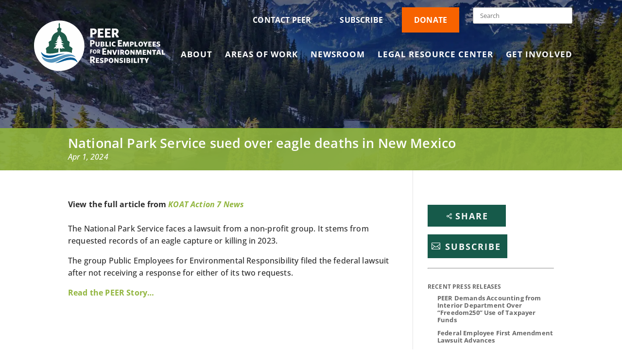

--- FILE ---
content_type: text/html; charset=utf-8
request_url: https://www.google.com/recaptcha/api2/anchor?ar=1&k=6Lcl92oqAAAAAHJnz6omTFNFv7qiQpr6WAMFVLLP&co=aHR0cHM6Ly9wZWVyLm9yZzo0NDM.&hl=en&v=PoyoqOPhxBO7pBk68S4YbpHZ&size=invisible&anchor-ms=20000&execute-ms=30000&cb=751icjpv7cbd
body_size: 48685
content:
<!DOCTYPE HTML><html dir="ltr" lang="en"><head><meta http-equiv="Content-Type" content="text/html; charset=UTF-8">
<meta http-equiv="X-UA-Compatible" content="IE=edge">
<title>reCAPTCHA</title>
<style type="text/css">
/* cyrillic-ext */
@font-face {
  font-family: 'Roboto';
  font-style: normal;
  font-weight: 400;
  font-stretch: 100%;
  src: url(//fonts.gstatic.com/s/roboto/v48/KFO7CnqEu92Fr1ME7kSn66aGLdTylUAMa3GUBHMdazTgWw.woff2) format('woff2');
  unicode-range: U+0460-052F, U+1C80-1C8A, U+20B4, U+2DE0-2DFF, U+A640-A69F, U+FE2E-FE2F;
}
/* cyrillic */
@font-face {
  font-family: 'Roboto';
  font-style: normal;
  font-weight: 400;
  font-stretch: 100%;
  src: url(//fonts.gstatic.com/s/roboto/v48/KFO7CnqEu92Fr1ME7kSn66aGLdTylUAMa3iUBHMdazTgWw.woff2) format('woff2');
  unicode-range: U+0301, U+0400-045F, U+0490-0491, U+04B0-04B1, U+2116;
}
/* greek-ext */
@font-face {
  font-family: 'Roboto';
  font-style: normal;
  font-weight: 400;
  font-stretch: 100%;
  src: url(//fonts.gstatic.com/s/roboto/v48/KFO7CnqEu92Fr1ME7kSn66aGLdTylUAMa3CUBHMdazTgWw.woff2) format('woff2');
  unicode-range: U+1F00-1FFF;
}
/* greek */
@font-face {
  font-family: 'Roboto';
  font-style: normal;
  font-weight: 400;
  font-stretch: 100%;
  src: url(//fonts.gstatic.com/s/roboto/v48/KFO7CnqEu92Fr1ME7kSn66aGLdTylUAMa3-UBHMdazTgWw.woff2) format('woff2');
  unicode-range: U+0370-0377, U+037A-037F, U+0384-038A, U+038C, U+038E-03A1, U+03A3-03FF;
}
/* math */
@font-face {
  font-family: 'Roboto';
  font-style: normal;
  font-weight: 400;
  font-stretch: 100%;
  src: url(//fonts.gstatic.com/s/roboto/v48/KFO7CnqEu92Fr1ME7kSn66aGLdTylUAMawCUBHMdazTgWw.woff2) format('woff2');
  unicode-range: U+0302-0303, U+0305, U+0307-0308, U+0310, U+0312, U+0315, U+031A, U+0326-0327, U+032C, U+032F-0330, U+0332-0333, U+0338, U+033A, U+0346, U+034D, U+0391-03A1, U+03A3-03A9, U+03B1-03C9, U+03D1, U+03D5-03D6, U+03F0-03F1, U+03F4-03F5, U+2016-2017, U+2034-2038, U+203C, U+2040, U+2043, U+2047, U+2050, U+2057, U+205F, U+2070-2071, U+2074-208E, U+2090-209C, U+20D0-20DC, U+20E1, U+20E5-20EF, U+2100-2112, U+2114-2115, U+2117-2121, U+2123-214F, U+2190, U+2192, U+2194-21AE, U+21B0-21E5, U+21F1-21F2, U+21F4-2211, U+2213-2214, U+2216-22FF, U+2308-230B, U+2310, U+2319, U+231C-2321, U+2336-237A, U+237C, U+2395, U+239B-23B7, U+23D0, U+23DC-23E1, U+2474-2475, U+25AF, U+25B3, U+25B7, U+25BD, U+25C1, U+25CA, U+25CC, U+25FB, U+266D-266F, U+27C0-27FF, U+2900-2AFF, U+2B0E-2B11, U+2B30-2B4C, U+2BFE, U+3030, U+FF5B, U+FF5D, U+1D400-1D7FF, U+1EE00-1EEFF;
}
/* symbols */
@font-face {
  font-family: 'Roboto';
  font-style: normal;
  font-weight: 400;
  font-stretch: 100%;
  src: url(//fonts.gstatic.com/s/roboto/v48/KFO7CnqEu92Fr1ME7kSn66aGLdTylUAMaxKUBHMdazTgWw.woff2) format('woff2');
  unicode-range: U+0001-000C, U+000E-001F, U+007F-009F, U+20DD-20E0, U+20E2-20E4, U+2150-218F, U+2190, U+2192, U+2194-2199, U+21AF, U+21E6-21F0, U+21F3, U+2218-2219, U+2299, U+22C4-22C6, U+2300-243F, U+2440-244A, U+2460-24FF, U+25A0-27BF, U+2800-28FF, U+2921-2922, U+2981, U+29BF, U+29EB, U+2B00-2BFF, U+4DC0-4DFF, U+FFF9-FFFB, U+10140-1018E, U+10190-1019C, U+101A0, U+101D0-101FD, U+102E0-102FB, U+10E60-10E7E, U+1D2C0-1D2D3, U+1D2E0-1D37F, U+1F000-1F0FF, U+1F100-1F1AD, U+1F1E6-1F1FF, U+1F30D-1F30F, U+1F315, U+1F31C, U+1F31E, U+1F320-1F32C, U+1F336, U+1F378, U+1F37D, U+1F382, U+1F393-1F39F, U+1F3A7-1F3A8, U+1F3AC-1F3AF, U+1F3C2, U+1F3C4-1F3C6, U+1F3CA-1F3CE, U+1F3D4-1F3E0, U+1F3ED, U+1F3F1-1F3F3, U+1F3F5-1F3F7, U+1F408, U+1F415, U+1F41F, U+1F426, U+1F43F, U+1F441-1F442, U+1F444, U+1F446-1F449, U+1F44C-1F44E, U+1F453, U+1F46A, U+1F47D, U+1F4A3, U+1F4B0, U+1F4B3, U+1F4B9, U+1F4BB, U+1F4BF, U+1F4C8-1F4CB, U+1F4D6, U+1F4DA, U+1F4DF, U+1F4E3-1F4E6, U+1F4EA-1F4ED, U+1F4F7, U+1F4F9-1F4FB, U+1F4FD-1F4FE, U+1F503, U+1F507-1F50B, U+1F50D, U+1F512-1F513, U+1F53E-1F54A, U+1F54F-1F5FA, U+1F610, U+1F650-1F67F, U+1F687, U+1F68D, U+1F691, U+1F694, U+1F698, U+1F6AD, U+1F6B2, U+1F6B9-1F6BA, U+1F6BC, U+1F6C6-1F6CF, U+1F6D3-1F6D7, U+1F6E0-1F6EA, U+1F6F0-1F6F3, U+1F6F7-1F6FC, U+1F700-1F7FF, U+1F800-1F80B, U+1F810-1F847, U+1F850-1F859, U+1F860-1F887, U+1F890-1F8AD, U+1F8B0-1F8BB, U+1F8C0-1F8C1, U+1F900-1F90B, U+1F93B, U+1F946, U+1F984, U+1F996, U+1F9E9, U+1FA00-1FA6F, U+1FA70-1FA7C, U+1FA80-1FA89, U+1FA8F-1FAC6, U+1FACE-1FADC, U+1FADF-1FAE9, U+1FAF0-1FAF8, U+1FB00-1FBFF;
}
/* vietnamese */
@font-face {
  font-family: 'Roboto';
  font-style: normal;
  font-weight: 400;
  font-stretch: 100%;
  src: url(//fonts.gstatic.com/s/roboto/v48/KFO7CnqEu92Fr1ME7kSn66aGLdTylUAMa3OUBHMdazTgWw.woff2) format('woff2');
  unicode-range: U+0102-0103, U+0110-0111, U+0128-0129, U+0168-0169, U+01A0-01A1, U+01AF-01B0, U+0300-0301, U+0303-0304, U+0308-0309, U+0323, U+0329, U+1EA0-1EF9, U+20AB;
}
/* latin-ext */
@font-face {
  font-family: 'Roboto';
  font-style: normal;
  font-weight: 400;
  font-stretch: 100%;
  src: url(//fonts.gstatic.com/s/roboto/v48/KFO7CnqEu92Fr1ME7kSn66aGLdTylUAMa3KUBHMdazTgWw.woff2) format('woff2');
  unicode-range: U+0100-02BA, U+02BD-02C5, U+02C7-02CC, U+02CE-02D7, U+02DD-02FF, U+0304, U+0308, U+0329, U+1D00-1DBF, U+1E00-1E9F, U+1EF2-1EFF, U+2020, U+20A0-20AB, U+20AD-20C0, U+2113, U+2C60-2C7F, U+A720-A7FF;
}
/* latin */
@font-face {
  font-family: 'Roboto';
  font-style: normal;
  font-weight: 400;
  font-stretch: 100%;
  src: url(//fonts.gstatic.com/s/roboto/v48/KFO7CnqEu92Fr1ME7kSn66aGLdTylUAMa3yUBHMdazQ.woff2) format('woff2');
  unicode-range: U+0000-00FF, U+0131, U+0152-0153, U+02BB-02BC, U+02C6, U+02DA, U+02DC, U+0304, U+0308, U+0329, U+2000-206F, U+20AC, U+2122, U+2191, U+2193, U+2212, U+2215, U+FEFF, U+FFFD;
}
/* cyrillic-ext */
@font-face {
  font-family: 'Roboto';
  font-style: normal;
  font-weight: 500;
  font-stretch: 100%;
  src: url(//fonts.gstatic.com/s/roboto/v48/KFO7CnqEu92Fr1ME7kSn66aGLdTylUAMa3GUBHMdazTgWw.woff2) format('woff2');
  unicode-range: U+0460-052F, U+1C80-1C8A, U+20B4, U+2DE0-2DFF, U+A640-A69F, U+FE2E-FE2F;
}
/* cyrillic */
@font-face {
  font-family: 'Roboto';
  font-style: normal;
  font-weight: 500;
  font-stretch: 100%;
  src: url(//fonts.gstatic.com/s/roboto/v48/KFO7CnqEu92Fr1ME7kSn66aGLdTylUAMa3iUBHMdazTgWw.woff2) format('woff2');
  unicode-range: U+0301, U+0400-045F, U+0490-0491, U+04B0-04B1, U+2116;
}
/* greek-ext */
@font-face {
  font-family: 'Roboto';
  font-style: normal;
  font-weight: 500;
  font-stretch: 100%;
  src: url(//fonts.gstatic.com/s/roboto/v48/KFO7CnqEu92Fr1ME7kSn66aGLdTylUAMa3CUBHMdazTgWw.woff2) format('woff2');
  unicode-range: U+1F00-1FFF;
}
/* greek */
@font-face {
  font-family: 'Roboto';
  font-style: normal;
  font-weight: 500;
  font-stretch: 100%;
  src: url(//fonts.gstatic.com/s/roboto/v48/KFO7CnqEu92Fr1ME7kSn66aGLdTylUAMa3-UBHMdazTgWw.woff2) format('woff2');
  unicode-range: U+0370-0377, U+037A-037F, U+0384-038A, U+038C, U+038E-03A1, U+03A3-03FF;
}
/* math */
@font-face {
  font-family: 'Roboto';
  font-style: normal;
  font-weight: 500;
  font-stretch: 100%;
  src: url(//fonts.gstatic.com/s/roboto/v48/KFO7CnqEu92Fr1ME7kSn66aGLdTylUAMawCUBHMdazTgWw.woff2) format('woff2');
  unicode-range: U+0302-0303, U+0305, U+0307-0308, U+0310, U+0312, U+0315, U+031A, U+0326-0327, U+032C, U+032F-0330, U+0332-0333, U+0338, U+033A, U+0346, U+034D, U+0391-03A1, U+03A3-03A9, U+03B1-03C9, U+03D1, U+03D5-03D6, U+03F0-03F1, U+03F4-03F5, U+2016-2017, U+2034-2038, U+203C, U+2040, U+2043, U+2047, U+2050, U+2057, U+205F, U+2070-2071, U+2074-208E, U+2090-209C, U+20D0-20DC, U+20E1, U+20E5-20EF, U+2100-2112, U+2114-2115, U+2117-2121, U+2123-214F, U+2190, U+2192, U+2194-21AE, U+21B0-21E5, U+21F1-21F2, U+21F4-2211, U+2213-2214, U+2216-22FF, U+2308-230B, U+2310, U+2319, U+231C-2321, U+2336-237A, U+237C, U+2395, U+239B-23B7, U+23D0, U+23DC-23E1, U+2474-2475, U+25AF, U+25B3, U+25B7, U+25BD, U+25C1, U+25CA, U+25CC, U+25FB, U+266D-266F, U+27C0-27FF, U+2900-2AFF, U+2B0E-2B11, U+2B30-2B4C, U+2BFE, U+3030, U+FF5B, U+FF5D, U+1D400-1D7FF, U+1EE00-1EEFF;
}
/* symbols */
@font-face {
  font-family: 'Roboto';
  font-style: normal;
  font-weight: 500;
  font-stretch: 100%;
  src: url(//fonts.gstatic.com/s/roboto/v48/KFO7CnqEu92Fr1ME7kSn66aGLdTylUAMaxKUBHMdazTgWw.woff2) format('woff2');
  unicode-range: U+0001-000C, U+000E-001F, U+007F-009F, U+20DD-20E0, U+20E2-20E4, U+2150-218F, U+2190, U+2192, U+2194-2199, U+21AF, U+21E6-21F0, U+21F3, U+2218-2219, U+2299, U+22C4-22C6, U+2300-243F, U+2440-244A, U+2460-24FF, U+25A0-27BF, U+2800-28FF, U+2921-2922, U+2981, U+29BF, U+29EB, U+2B00-2BFF, U+4DC0-4DFF, U+FFF9-FFFB, U+10140-1018E, U+10190-1019C, U+101A0, U+101D0-101FD, U+102E0-102FB, U+10E60-10E7E, U+1D2C0-1D2D3, U+1D2E0-1D37F, U+1F000-1F0FF, U+1F100-1F1AD, U+1F1E6-1F1FF, U+1F30D-1F30F, U+1F315, U+1F31C, U+1F31E, U+1F320-1F32C, U+1F336, U+1F378, U+1F37D, U+1F382, U+1F393-1F39F, U+1F3A7-1F3A8, U+1F3AC-1F3AF, U+1F3C2, U+1F3C4-1F3C6, U+1F3CA-1F3CE, U+1F3D4-1F3E0, U+1F3ED, U+1F3F1-1F3F3, U+1F3F5-1F3F7, U+1F408, U+1F415, U+1F41F, U+1F426, U+1F43F, U+1F441-1F442, U+1F444, U+1F446-1F449, U+1F44C-1F44E, U+1F453, U+1F46A, U+1F47D, U+1F4A3, U+1F4B0, U+1F4B3, U+1F4B9, U+1F4BB, U+1F4BF, U+1F4C8-1F4CB, U+1F4D6, U+1F4DA, U+1F4DF, U+1F4E3-1F4E6, U+1F4EA-1F4ED, U+1F4F7, U+1F4F9-1F4FB, U+1F4FD-1F4FE, U+1F503, U+1F507-1F50B, U+1F50D, U+1F512-1F513, U+1F53E-1F54A, U+1F54F-1F5FA, U+1F610, U+1F650-1F67F, U+1F687, U+1F68D, U+1F691, U+1F694, U+1F698, U+1F6AD, U+1F6B2, U+1F6B9-1F6BA, U+1F6BC, U+1F6C6-1F6CF, U+1F6D3-1F6D7, U+1F6E0-1F6EA, U+1F6F0-1F6F3, U+1F6F7-1F6FC, U+1F700-1F7FF, U+1F800-1F80B, U+1F810-1F847, U+1F850-1F859, U+1F860-1F887, U+1F890-1F8AD, U+1F8B0-1F8BB, U+1F8C0-1F8C1, U+1F900-1F90B, U+1F93B, U+1F946, U+1F984, U+1F996, U+1F9E9, U+1FA00-1FA6F, U+1FA70-1FA7C, U+1FA80-1FA89, U+1FA8F-1FAC6, U+1FACE-1FADC, U+1FADF-1FAE9, U+1FAF0-1FAF8, U+1FB00-1FBFF;
}
/* vietnamese */
@font-face {
  font-family: 'Roboto';
  font-style: normal;
  font-weight: 500;
  font-stretch: 100%;
  src: url(//fonts.gstatic.com/s/roboto/v48/KFO7CnqEu92Fr1ME7kSn66aGLdTylUAMa3OUBHMdazTgWw.woff2) format('woff2');
  unicode-range: U+0102-0103, U+0110-0111, U+0128-0129, U+0168-0169, U+01A0-01A1, U+01AF-01B0, U+0300-0301, U+0303-0304, U+0308-0309, U+0323, U+0329, U+1EA0-1EF9, U+20AB;
}
/* latin-ext */
@font-face {
  font-family: 'Roboto';
  font-style: normal;
  font-weight: 500;
  font-stretch: 100%;
  src: url(//fonts.gstatic.com/s/roboto/v48/KFO7CnqEu92Fr1ME7kSn66aGLdTylUAMa3KUBHMdazTgWw.woff2) format('woff2');
  unicode-range: U+0100-02BA, U+02BD-02C5, U+02C7-02CC, U+02CE-02D7, U+02DD-02FF, U+0304, U+0308, U+0329, U+1D00-1DBF, U+1E00-1E9F, U+1EF2-1EFF, U+2020, U+20A0-20AB, U+20AD-20C0, U+2113, U+2C60-2C7F, U+A720-A7FF;
}
/* latin */
@font-face {
  font-family: 'Roboto';
  font-style: normal;
  font-weight: 500;
  font-stretch: 100%;
  src: url(//fonts.gstatic.com/s/roboto/v48/KFO7CnqEu92Fr1ME7kSn66aGLdTylUAMa3yUBHMdazQ.woff2) format('woff2');
  unicode-range: U+0000-00FF, U+0131, U+0152-0153, U+02BB-02BC, U+02C6, U+02DA, U+02DC, U+0304, U+0308, U+0329, U+2000-206F, U+20AC, U+2122, U+2191, U+2193, U+2212, U+2215, U+FEFF, U+FFFD;
}
/* cyrillic-ext */
@font-face {
  font-family: 'Roboto';
  font-style: normal;
  font-weight: 900;
  font-stretch: 100%;
  src: url(//fonts.gstatic.com/s/roboto/v48/KFO7CnqEu92Fr1ME7kSn66aGLdTylUAMa3GUBHMdazTgWw.woff2) format('woff2');
  unicode-range: U+0460-052F, U+1C80-1C8A, U+20B4, U+2DE0-2DFF, U+A640-A69F, U+FE2E-FE2F;
}
/* cyrillic */
@font-face {
  font-family: 'Roboto';
  font-style: normal;
  font-weight: 900;
  font-stretch: 100%;
  src: url(//fonts.gstatic.com/s/roboto/v48/KFO7CnqEu92Fr1ME7kSn66aGLdTylUAMa3iUBHMdazTgWw.woff2) format('woff2');
  unicode-range: U+0301, U+0400-045F, U+0490-0491, U+04B0-04B1, U+2116;
}
/* greek-ext */
@font-face {
  font-family: 'Roboto';
  font-style: normal;
  font-weight: 900;
  font-stretch: 100%;
  src: url(//fonts.gstatic.com/s/roboto/v48/KFO7CnqEu92Fr1ME7kSn66aGLdTylUAMa3CUBHMdazTgWw.woff2) format('woff2');
  unicode-range: U+1F00-1FFF;
}
/* greek */
@font-face {
  font-family: 'Roboto';
  font-style: normal;
  font-weight: 900;
  font-stretch: 100%;
  src: url(//fonts.gstatic.com/s/roboto/v48/KFO7CnqEu92Fr1ME7kSn66aGLdTylUAMa3-UBHMdazTgWw.woff2) format('woff2');
  unicode-range: U+0370-0377, U+037A-037F, U+0384-038A, U+038C, U+038E-03A1, U+03A3-03FF;
}
/* math */
@font-face {
  font-family: 'Roboto';
  font-style: normal;
  font-weight: 900;
  font-stretch: 100%;
  src: url(//fonts.gstatic.com/s/roboto/v48/KFO7CnqEu92Fr1ME7kSn66aGLdTylUAMawCUBHMdazTgWw.woff2) format('woff2');
  unicode-range: U+0302-0303, U+0305, U+0307-0308, U+0310, U+0312, U+0315, U+031A, U+0326-0327, U+032C, U+032F-0330, U+0332-0333, U+0338, U+033A, U+0346, U+034D, U+0391-03A1, U+03A3-03A9, U+03B1-03C9, U+03D1, U+03D5-03D6, U+03F0-03F1, U+03F4-03F5, U+2016-2017, U+2034-2038, U+203C, U+2040, U+2043, U+2047, U+2050, U+2057, U+205F, U+2070-2071, U+2074-208E, U+2090-209C, U+20D0-20DC, U+20E1, U+20E5-20EF, U+2100-2112, U+2114-2115, U+2117-2121, U+2123-214F, U+2190, U+2192, U+2194-21AE, U+21B0-21E5, U+21F1-21F2, U+21F4-2211, U+2213-2214, U+2216-22FF, U+2308-230B, U+2310, U+2319, U+231C-2321, U+2336-237A, U+237C, U+2395, U+239B-23B7, U+23D0, U+23DC-23E1, U+2474-2475, U+25AF, U+25B3, U+25B7, U+25BD, U+25C1, U+25CA, U+25CC, U+25FB, U+266D-266F, U+27C0-27FF, U+2900-2AFF, U+2B0E-2B11, U+2B30-2B4C, U+2BFE, U+3030, U+FF5B, U+FF5D, U+1D400-1D7FF, U+1EE00-1EEFF;
}
/* symbols */
@font-face {
  font-family: 'Roboto';
  font-style: normal;
  font-weight: 900;
  font-stretch: 100%;
  src: url(//fonts.gstatic.com/s/roboto/v48/KFO7CnqEu92Fr1ME7kSn66aGLdTylUAMaxKUBHMdazTgWw.woff2) format('woff2');
  unicode-range: U+0001-000C, U+000E-001F, U+007F-009F, U+20DD-20E0, U+20E2-20E4, U+2150-218F, U+2190, U+2192, U+2194-2199, U+21AF, U+21E6-21F0, U+21F3, U+2218-2219, U+2299, U+22C4-22C6, U+2300-243F, U+2440-244A, U+2460-24FF, U+25A0-27BF, U+2800-28FF, U+2921-2922, U+2981, U+29BF, U+29EB, U+2B00-2BFF, U+4DC0-4DFF, U+FFF9-FFFB, U+10140-1018E, U+10190-1019C, U+101A0, U+101D0-101FD, U+102E0-102FB, U+10E60-10E7E, U+1D2C0-1D2D3, U+1D2E0-1D37F, U+1F000-1F0FF, U+1F100-1F1AD, U+1F1E6-1F1FF, U+1F30D-1F30F, U+1F315, U+1F31C, U+1F31E, U+1F320-1F32C, U+1F336, U+1F378, U+1F37D, U+1F382, U+1F393-1F39F, U+1F3A7-1F3A8, U+1F3AC-1F3AF, U+1F3C2, U+1F3C4-1F3C6, U+1F3CA-1F3CE, U+1F3D4-1F3E0, U+1F3ED, U+1F3F1-1F3F3, U+1F3F5-1F3F7, U+1F408, U+1F415, U+1F41F, U+1F426, U+1F43F, U+1F441-1F442, U+1F444, U+1F446-1F449, U+1F44C-1F44E, U+1F453, U+1F46A, U+1F47D, U+1F4A3, U+1F4B0, U+1F4B3, U+1F4B9, U+1F4BB, U+1F4BF, U+1F4C8-1F4CB, U+1F4D6, U+1F4DA, U+1F4DF, U+1F4E3-1F4E6, U+1F4EA-1F4ED, U+1F4F7, U+1F4F9-1F4FB, U+1F4FD-1F4FE, U+1F503, U+1F507-1F50B, U+1F50D, U+1F512-1F513, U+1F53E-1F54A, U+1F54F-1F5FA, U+1F610, U+1F650-1F67F, U+1F687, U+1F68D, U+1F691, U+1F694, U+1F698, U+1F6AD, U+1F6B2, U+1F6B9-1F6BA, U+1F6BC, U+1F6C6-1F6CF, U+1F6D3-1F6D7, U+1F6E0-1F6EA, U+1F6F0-1F6F3, U+1F6F7-1F6FC, U+1F700-1F7FF, U+1F800-1F80B, U+1F810-1F847, U+1F850-1F859, U+1F860-1F887, U+1F890-1F8AD, U+1F8B0-1F8BB, U+1F8C0-1F8C1, U+1F900-1F90B, U+1F93B, U+1F946, U+1F984, U+1F996, U+1F9E9, U+1FA00-1FA6F, U+1FA70-1FA7C, U+1FA80-1FA89, U+1FA8F-1FAC6, U+1FACE-1FADC, U+1FADF-1FAE9, U+1FAF0-1FAF8, U+1FB00-1FBFF;
}
/* vietnamese */
@font-face {
  font-family: 'Roboto';
  font-style: normal;
  font-weight: 900;
  font-stretch: 100%;
  src: url(//fonts.gstatic.com/s/roboto/v48/KFO7CnqEu92Fr1ME7kSn66aGLdTylUAMa3OUBHMdazTgWw.woff2) format('woff2');
  unicode-range: U+0102-0103, U+0110-0111, U+0128-0129, U+0168-0169, U+01A0-01A1, U+01AF-01B0, U+0300-0301, U+0303-0304, U+0308-0309, U+0323, U+0329, U+1EA0-1EF9, U+20AB;
}
/* latin-ext */
@font-face {
  font-family: 'Roboto';
  font-style: normal;
  font-weight: 900;
  font-stretch: 100%;
  src: url(//fonts.gstatic.com/s/roboto/v48/KFO7CnqEu92Fr1ME7kSn66aGLdTylUAMa3KUBHMdazTgWw.woff2) format('woff2');
  unicode-range: U+0100-02BA, U+02BD-02C5, U+02C7-02CC, U+02CE-02D7, U+02DD-02FF, U+0304, U+0308, U+0329, U+1D00-1DBF, U+1E00-1E9F, U+1EF2-1EFF, U+2020, U+20A0-20AB, U+20AD-20C0, U+2113, U+2C60-2C7F, U+A720-A7FF;
}
/* latin */
@font-face {
  font-family: 'Roboto';
  font-style: normal;
  font-weight: 900;
  font-stretch: 100%;
  src: url(//fonts.gstatic.com/s/roboto/v48/KFO7CnqEu92Fr1ME7kSn66aGLdTylUAMa3yUBHMdazQ.woff2) format('woff2');
  unicode-range: U+0000-00FF, U+0131, U+0152-0153, U+02BB-02BC, U+02C6, U+02DA, U+02DC, U+0304, U+0308, U+0329, U+2000-206F, U+20AC, U+2122, U+2191, U+2193, U+2212, U+2215, U+FEFF, U+FFFD;
}

</style>
<link rel="stylesheet" type="text/css" href="https://www.gstatic.com/recaptcha/releases/PoyoqOPhxBO7pBk68S4YbpHZ/styles__ltr.css">
<script nonce="m88CbIGUUW78MlpLTsMBXg" type="text/javascript">window['__recaptcha_api'] = 'https://www.google.com/recaptcha/api2/';</script>
<script type="text/javascript" src="https://www.gstatic.com/recaptcha/releases/PoyoqOPhxBO7pBk68S4YbpHZ/recaptcha__en.js" nonce="m88CbIGUUW78MlpLTsMBXg">
      
    </script></head>
<body><div id="rc-anchor-alert" class="rc-anchor-alert"></div>
<input type="hidden" id="recaptcha-token" value="[base64]">
<script type="text/javascript" nonce="m88CbIGUUW78MlpLTsMBXg">
      recaptcha.anchor.Main.init("[\x22ainput\x22,[\x22bgdata\x22,\x22\x22,\[base64]/[base64]/[base64]/ZyhXLGgpOnEoW04sMjEsbF0sVywwKSxoKSxmYWxzZSxmYWxzZSl9Y2F0Y2goayl7RygzNTgsVyk/[base64]/[base64]/[base64]/[base64]/[base64]/[base64]/[base64]/bmV3IEJbT10oRFswXSk6dz09Mj9uZXcgQltPXShEWzBdLERbMV0pOnc9PTM/bmV3IEJbT10oRFswXSxEWzFdLERbMl0pOnc9PTQ/[base64]/[base64]/[base64]/[base64]/[base64]\\u003d\x22,\[base64]\x22,\x22TxNPNcKLwqDDqGheTmw/w54aJmbDpEvCnClmQ8O6w7M4w4PCuH3DpHDCpzXDq2DCjCfDmMK9ScKcRwoAw4AJGShpw7Erw74BKMKPLgERbUU1IzUXwr7CsGrDjwrCuMOmw6Evwqk2w6zDisK8w4dsRMOowoHDu8OEOTTCnmbDhsK1wqA8wpAew4Q/OV7CtWBpw40OfznCiMOpEsORcnnCul4YIMOawqMrdW88HcODw4bCvh8vwobDmcKWw4vDjMOCJxtWbsKSwrzCssO7dD/Cg8OYw7nChCfCn8OywqHCtsKewqJVPj3ClsKGUcOdaiLCq8K4wqPClj8jwpnDl1wbwpDCswwKwq/CoMKlwpJcw6QVwpHDmcKdSsOfwrfDqidrw7sqwr9Mw7jDqcKtw6AXw7JjKMOwJCzDtHXDosOow5gRw7gQw5Iow4ofTixFA8KJGMKbwpU6Gl7DpwjDs8OVQ0wfEsK+O1xmw4sWw7vDicOqw6rCg8K0BMKDTsOKX1TDh8K2J8KVw6LCncOSIsOfwqXCl2PDqW/DrTDDqio5G8KIB8O1QgfDgcKLBnYbw4zCghTCjmkqwr/DvMKcw6gwwq3CuMO0OcKKNMKhOMOGwrMhKz7CqUh9Yg7CscOGahElP8KDwoshwoklQcO2w5pXw713woJTVcOFAcK8w7NsbzZuw7d9woHCucO5W8OjZS7CtMOUw5dfw6/DjcKPUsOXw5PDq8OVwp4+w77CkcOvBEXDmVYzwqPDucOXZ2JAScOYC27Di8KewqhNw5HDjMOTwrYGwqTDtHtow7FgwoAvwqsaZBTCiWnCu0rClFzCqcOIdELCvmVRbsK8eCPCjsOiw6AJDBJhYXl/LMOUw7DCkcOsLnjDjD4PGkscYHLCjhlLUgwFXQUoQcKUPkzDt8O3IMKcwp/DjcKsX08+RQTCpMOYdcKvw6XDtk3DmUPDpcOfwrPCtz9YMsKjwqfCggfCmnfCqsKIwqLDmsOKSFlrMH3DokUbTRVEI8OBwqDCq3hsQ1ZzegvCvcKcfcO5fMOWPMK2P8Ojwpd6KgXDs8OeHVTDmcKFw5gCEMOVw5d4wovCtndKwovDgFU4FMO+bsOdccOwWlfCiX/Dpyt5wpXDuR/CtU8yFVDDq8K2OcO+Wy/DrERqKcKVwqxsMgnCuxZLw5pxw5rCncO5wql5XWzCkDXCvSgCw63Dkj0ZwpXDm19Uwo/CjUlvw7LCnCsKwqwXw5c8wrcLw51Sw6whIcKGwqLDv0XCm8O6I8KEQcKiwrzCgSR7SSEVY8KDw4TCjMOWHMKGwodYwoARCDhaworCrHQAw7fCmQZcw7vCqhkMw7Qcw4/DpTQLwpYBw4fCk8K+KVnDvj59X8OkQ8KxwovCmcOdaxUqKMOTw6bCrAfDjcK4w7nDuMO/ScOiMjg+WhQaw7bCkkNQw7fDtcKwwqpPwo0xw7vCiQ3Cj8OzaMKdwrMpexo+JMOZwoEsw7bCjMOTwoJWPMK1SsOdGkfDosKkw5nDsCzDpMKwUMO7WMOuUXl1UTQ2wrpsw7Jzw6/DnjDCjxsYCcOpTGfDm0c/[base64]/[base64]/DhcODw6TCvcO+w4bDosK6UHBpw6nCmSlILQrDosOIPcOjw4TDkcOZw6RKw6nCh8KPwqHDhcKxW3jDhwNuw5PCtVrCnF7DhMOYw4kLb8KXScOAD1rCkFQZw4/CqcK/w6Nfw7XCjsKYwoLDiRIjM8OAw6HCnsKmw6I8UMKiGS7CrcOkHH/DnsOXXMOlUndcB2VGw5ZjX0peEcOlRsKKwqXCtcKDw7RTb8OEZMKWKBFfAsKNw5TDmnvDn3PCoV/CllhWHsKyXMOYw7ZJw7MMwpdTEgzCtcKCWyXDrcKkUMKgw6tyw4pIL8K1w7XCscO6wo3DkiLDr8KCw6DCrsKeSk3CjmcfesOFwr/[base64]/wonCpsOawqHCn8KsREIewo3DosK4awfDocOgw5AGw6/DqMKCw6pXcFDDs8KBFifCncKkwoxXXBAKw51LA8OJw5/Dk8O4AUE+wrYvdsOlwp9zADpuw4h/Tm/Dl8O6R1TDkDAia8OOw6nCmMOHw6zDt8Ohw6xyw4jDv8OowpNKw4jDpMOtwoLCs8OCWREhwpjCjsO+wpXDqgIffi1/[base64]/CnVYCbsOywrjClgsjw7nDnR/Co8KsFS7DgMO7CBtaIklSIMOQwqTCtk7CncO1wo7Dj2fDvsKxQg/DnR5swppZw6plwq7Cu8K+wq1TEsKrfTfCky/CoivCmQfDpFo0w4fCisKlOyxMw5sHesOow5AkYsOvTmdjVcOBHcOGAsOawpjCnibCiEwqFcOaFxTCnMKswrPDjUg7wpRNEsOAPcO5w6LDiR4owpLCuHBYwrDCt8K9wq/Du8OfwrPCh0rCkBBdw43CuRTCucKENFdCw5/DjMKRfWPCu8K4woYoBXLCvWLCosKcw7HCnkoew7DCrD7CqMK2w7BQwp8Zw5HDvR0dR8Kmw7bDlzkaFMOPY8KOHxTDmMKCECvCg8K/w6A3wpskMwLCmMOPw7EkYcONwosNRsKcZ8OAMcKxIw4Nw7MTw4J0w7XDiDjDhAHCisKcwp3CgcK4acK5w6/CuUrDp8OKY8OJckwTFwQ4AcKfwqXCoFIEw6PCpFPCsS/[base64]/DpywiM1TCh0NAwrfCphbDqnHDk8KkRm0ww7vCghjDr0/Dr8Ksw6/[base64]/[base64]/DmsOMDwd0wp5Uwp/[base64]/DqsKRwqNrbVIfw7p0w6fCoAfCoB4LHiI0EWHDrcKWVMKnwoVaAcORdsKJTTRpfMO6Kh0Wwpxswoc/[base64]/[base64]/[base64]/ZsKnSWDDv8OSw5/CqsKPw5B7VMOkA8OWw4XCmwdLC8KTwq3DvsKowrE5wqfDow8UfMKhXgslDsOAw6QzFsOgVMO8GV7Dv1kKO8KsDwTDi8OyAizCqsOBw4LDlMKRS8OZwo7Dil/CrMOow6DDqh/Cl1DDlMO4M8Kew6EdTBdIwqQoFiM2w7/Cs8K1w6rDs8KowpDDmcKEwotdSsO4w4vChcOVwqogCQfDgXYeJHYXw6Y4w6Bpwq7Cg1bDlEM1AxfDjcOlfFXCkA/DocKrDDnCncKHw6fChcK3PWFSCmUie8K0w6Q0KCXCuH1IwpLDrn1zw5oHwpbDjMO0OsK9w6HDh8KuRlXCqcO6G8Kywrlgw6zDtcKKD2vDp3gcw4rDpVcbV8KNRV9hw6bCo8Ovw57DsMK1AnjCiAMmJ8ONUMKoZsO2w5d/[base64]/DpHbCpcK8TSEOSnLCj1XDtcKbwoVrTy1Pw7nDhWUnYF/CjGDDlRJXZjjCgcKXYMOnUgh/wrNvMcKWw5oyXF4hR8K4w5DCg8OOEQZgwrzDicKmPlMrcsOlE8KWbiTCjjYdwp/DksKnwqwHOSrDk8KsO8KsGnTCiirChsK1fCB7GAXCnMOEwrgywoQHOcKICsKKwoLCmsO6QkdWw7pBKcOTQMKVw5XCv0ZkEsK2woVDGAUNKMOEw4DCukXDp8Okw4TDrMKXw5/CosKcLcK3Wx0fY0fDnsKfw75PHcOfw67Ch03CnsOEwoHCrMK2w7HDkMKfw5PCqcKNwqM9w75Cw6zCmsKuaVrDj8OFMChhwo4OIWJOw7HDp1rDiWjDo8OlwpQqWE7DrCRww4nDr3nDmMKIQcK7UMKTST/CgcOdcXTDulEuacKeXcOkw6Yaw4VZODR5woltw6ozUMOYIMKpwpNLMcOyw4DCg8KOIgxYwrprw6/CsiZxw5LCtcKAEzDCkcKiw6tjDsOdEcOkwr7DqcOQXcOTEAkKwqccGsKQZsKww5nChjRZwr1FIxR/[base64]/[base64]/Du8KUwpnDmMKpw5/DtcOKOTNVMWJqwrjDlDpHeMKPEMOzNcKRwrExwqPDvwxgwrcWwoN+w41MY0Byw40oel4KMcOHC8O5DGsKw4fDhMOzw7DDpDIRbcKeRGrDs8OCG8KWAw7CgsOgw5kUMsOSFMKlw7MoacO1QMKyw7QTw6dFwqzDi8Ohwp/CiC7DvMKpw4tqL8K5I8KjRsKTTTvDkMOUVwNjcxA0w75pwrHDqMOzwoUBw5nDgDMCw4/[base64]/DuMKPPsOMIXfDqMKlwojDt1/CgMO1Ek3CuMK/Xxozw4UewrTDq3LDhDXDssKIwohDDAfDqQzDgMKjMMKDZcOvEsKAeibCmyF0wqYCPMOZPBcmZQ5gw5fCucKmLzPCncOdw6vDiMO6alg4eQ3Do8OoY8OiWyJaPUBBwrnCtxpvw7LDo8OUHRM9w4DCrsK1w7hLw5ULw6fCh0c4w6ATSy0Mw4TDk8K/wqfCl2vDoz1JXcKBBsOEw5fCtcOQw7ErPXxxfhkqS8OGa8OdGsO6MXDCoMKgXMK+LMK+wpjDoCzCnhwTOF56w7rDq8OLGSDCp8K5CUzCmcOgfgfCglXDlDXDs13CnsKswoV9w6/Cn3o6Q0/[base64]/CoG/DqsOZw7ZvwrzDpsK5LsK/RcK2MQh2woJ1NzTDu8KXBQxlw6vCoMOPXsOFIx7Cg3/CrTcZcsO1bMK8fMK7AcOOXcOUGsKxw7DClzHDmX/DgsKATUbCoFXCmcKpf8Kpwr/[base64]/[base64]/CiHDDssKmNjrDqsKBWsOxaMOcOFVnw7LCoEXDkiMAw4DCgMOawqZKL8KMOTY1IMKRw5x0wpvCu8ONNMKlVDhZwp3Dkk3DsWQ2BR/[base64]/DtGzCiR95w7RlIignH002ZMK7wrLDmk/CjDXCqsOpw6o4w55+wpEAfcKUbsOvw71mIzFXTGrDv1g5R8OOwoFjwoDDsMOXXMKNw5jCgcO1wqjDj8OGGsKlw7djUsKew57ChsKxwqPDp8Osw4Q4CcKLY8O7w4TCj8Kzw7ZbwrTDvMOWXjIMPhtFw4IhFl8lw7Ydw4dURWzCv8Kyw7JwwrxyfiTDmMO8HQjDkkMVw6/CgsK5dT7CvQUAwrDDiMKKw4LDlMKKwqgMwoYMIUsVCcOFw7vDvDHCjm1RfyLDpcO1dcOTwrHDiMKew7HCp8KJw4PCkA5bwol1D8KoUsOrw5HCmWw1wpAnasKAMcOZw43DqMOTwpgZG8KswolRDcKDdAV4w6rCr8O/wqXCigp9Y2Nza8KGw5/DoCRywqEEX8OGwoNyEsK3wqfCon9uwppAwolhwowwwonCi0HCjMKjGw/Cul3Dl8OdEgDCiMOqfgHChsO/fwQqw4vCq17DhcKOC8KvBR3Dp8KRw7HDtcKIwpvDsVQdLk5cXsKJGVdTwos5fcOAwr4/KXFGw47Cqx0TBRtrwrbDrsOqG8Ktw6dZwodTwoE/wqDDhy5nO2loJS1HLWfCvcKyWi0IfWTDoWDDnhDDgMOSHwN+PQoLNcKDwo3DoHVRNDRjw43DusOCbMO3w6QabMK4JEARZEjCssKeVxPChwg8asO3w5LCtcKXOsKcLMO2KQHDjMOYwrzDmjnDqXtiRMKrwoTDs8OSw6d+w4gZw77Cm0HDiWhgCsOWwo/CiMKGM0padsKtw5ZlwqvDul7CmMKdVAM8w5Q4wrpYV8KodC4qe8Ocf8Opw5LCiz1Vw65DwpnDnjk8woYZwr7DuMKZXcOSw6vDtgg/w44UMm0iw6vDt8Okw5LDrsKSdW7DiF3CicK5WggWIl/DiMOBAMKcX05hNjhpNXnDm8KOAWUNUVJywqnCuznCucKtwolYw7DCtBsYwpENw5NrcyHCssOqDcO0w7zCvcOGdcOIacOGCA9oAyVJJBJxw63CsHjDjgU2FlbCoMO+ZUDDr8KMU2fClAkkY8KjcyHCn8Khwp/[base64]/BWnDoMKyJjDCthXCrcORKsKvEgnDtsKgeFUseF9FfMOxMik6w4pIfcKFw45Lw57CvkMJwpfChsKfwoPDscOFGsKoTggEIyxyfwHDjMOBNxh0CMKTK0LCpsKdwqHDmHoDwrzCnMO4cHIiwpQkbsKLc8K2HSrDhsKFw701BGrCmsOQEcK9wo4Nwr/Dhj/CgzHDrhxPw5MVwo/DlMOSwrZJHjPDs8KfwqvDmg8ow7zCocK0XsKdw6LDmjrDtMOKwqjCs8KTwqDDhcOwwp/DqWnDmcOXw4NPfBphwrjCvcOGw4LDrRA0FTXConRoX8KkMsOKw4nDlsKxwoN+wqN0IcOxWQnCsA7DhF/[base64]/[base64]/Mz/CrCHDlcOvw6fCtcOHwr3Ds1fDgFwPV8OXwozCjcKoVMKUw6JnwofDpMKHwrBQwpYIw6JBK8O+wqpBX8OxwpQ/w5NAXsKvw51Jw4zDiVVAwrPCp8KpaG3CsBpkcT7ChMO3W8O/w6zCn8Ohw5Y+L3HDvMOWw6fCscKMQsK/a3TClmkPw4N2w43ChcK/wqzCv8OMdcKew6YgwrI2wpvCgMONZEcyY3RHwoBjwocawo/ChsKCw5LDrw/DrnfCscKcCA/[base64]/[base64]/[base64]/TMKuQsO3QMKZE8Kowrc0wp05wpY8w5tFRMK3YEfCrsKwQQQBGjgAAMOHY8KTE8KBwoxNXELCqm/CuHfCh8O/w5dQQBHDlMKHwqvCvcOWwrfDo8OQw6VRbcKTGTIKwovCscKzVlbCuE91NsKjO0rCpcOMwqZrCcK8wqxpw4LDgsKtFg47w43CvsKpMmU3w5rDuhvDi0rDp8KHC8OsJDodw4fDlSfDnjbDjhg+w7BfGMOwwrDCnjNgwqVqwqACacOMw4cAMSXCuT/Du8O8wrJaNMKfw6sbw7IiwoVyw61YwpVqw5zCtcK1MF/Cs1Ymw7dywp3Dn1jDn3x0w74Awo5aw6wgwqzDigsaNsKRdcOww4fCp8OGw6dJw7/Dp8O3wqfDungNw6AXwrzDtizChSzDv0DCkSPClMOWw73Dt8OraURxwq8JwqnDo3bCrMKpw6PDiT1gfn3DiMOcG0MtJsKSRT0RwoTDoyTCkMKfMXbCoMO/IMOyw53Ci8O9w6/DucK+w7HCoFZCwrkPAcKmw6Q3wpxXwrvDrSjDoMOcUCDCkMOpW0zDm8OsUVl4SsO4GcKww4vCiMKvw7bDl2pJM37DvMKiwrs6wrDDmVjCssKBw6PDpMO7wpA2w7/[base64]/CMKxwonDogDDkMOBNMOcDEJKVMOZT8OncScvSMOvLcKWwoTDmMKkwpHDrlUbwrlSw4vDv8KOIMK3UsOZCsOuL8K5ScKxw4nDrXvCoEbDgktKB8Kkw4PCm8O1woTDpMKhfcONwr/Dj00ndCfCmDrDoDBIBMK/w7XDty7DolkzFsOYwphgwrpLBifCt3YKTMKQwovCqcOLw6l/[base64]/Cu3zDjStnw7/CoMObBcK2w6NACVTCgj3CicKSAMOeHsKjdSPCoEolO8O5w6fCoMOywpASw5DCoMOlecOlJH4+JsKeI3djSHjCj8K/w6MrwrrDli/DtsKAcsKLw54aTMKmw4jCgMK+VSjDklrCkMK8aMOFw5TCrAnCkhEGBsKTH8KUwp7Dsw/DmsKfwp7DvsKKwpo7NxrCnsOLWEN5cMKpwr9Ow6AewqPDpFB4wr15wovCuS1qWGcjXCPCosOdIsKZdjxQw7R0S8KWwrgKT8OzwqE/w6LCkFweSsOZH1hwZcOKNWHDlnvCt8O6NVHDpEF5wrdAfW8Uw6PDr1XCughUExFcw5/[base64]/CqhR4e8KpQsOuXMKeRMOYBiPDsWDCsGnDssKOP8OfHMK3w7pRWcKMcMOuw6wgwow+DlURQMOgdjLCgMOkwp3DosK2w4LDq8O2AcKuR8OgU8ONF8Oiwo9qwpzCuw7CknhwRXnCv8OVeknDgXFZflzCkWQBw5NPL8OlThPCugw7wpcRwoDCghjDicOnw75Vw7QPw7peW2/Dt8KVwohhUxtbwrzCjmvCo8OxAcODR8OTwqTCiThaESJNVA3CmwTDrSjDs1DDt14xbS4mbcKLKzXCnifCozbDu8Kxw5XDu8OXEsKJwoYRBMOmPsOhwqnCp0fDlApJPsKXwqInA3VtdGAPYMO0QHbCtMKVw5kgw5xEwrpHP3HDiyPCrcOgw5LCrn0mw4/CkFdew7nDjAbDpxQ7LRvDscKUw4rCkcKXwqJyw5/DvAjClMOsw7DDqnrDmTDDtcOgXC8wOsOkwoMCwpbDjUkVw6Nywr09K8O+w7NuRzjCm8OJwo85wq0MRcO9OsKFwrJhwrgxw4pew4nCsAbDtMOOVy3DhzlMwqbDucOFw7YpIBfDpsK/[base64]/KiZ0NsK/W3ldwq4lwrzDky5xCnXDkC/DqsKvHsK2wpvCgHpKZ8Oiwo5wKsKHJQTCi3geEEwOYHHClsOEw4fDm8KIwo/CtMORC8OHRXARwqfCm3tmw4gVYMKQfFXCocOswpTCicO+wp7DvMO2AMK+LcOSw67CuQfCo8K0w7V/IGRFwobDnMOoWsOOfMK2JsKsw7IdGVw8YSZbZWjDlyPDo3XCjcKrwr/DkGnDtsKSYMKkfsOvFAUfwqg4AkoPw4oJwpvCtcOUwqBpV3zDscOIwq/[base64]/ClS8RcTHDjk7CpsK8wpMHwpAPLC0zwofCiRVqWlt1RsOJwoLDrR3Dl8KeBsOpVih3aiPCnXjCtsK3w5zDmhjCo8KKPsOyw5Epw6PDicO2w7N/[base64]/CscO+woTDiDvCqkcVwp9Pw5fDncOtwqDDocOUwoTDlFDDmMKZdEldXnZHw7TDjx/DtsKeSsOmCsOFw5TCusOpNMKEwp7CkFnDisODM8OxPAnConc1wo1KwrZSYsOrwqbCvzIlwoBRFxVzwpvCi1zDtMKXXMO0wrzDvTkyfSLDiRgVbFLCvUZ9w7o7asOBwrA1XcKfwppKwoA+GcK8JMKqw6DDncKKwr4IZF/DlkDCi0cId3gDw64+wovCs8Kbw5QvRcO2w4vDtiHDnjXDlHnDhcK0w5Bsw4fCmcKcQcO3NMKkwoo4w70NEBDCs8OJwqfCrcOWHXzDg8KOwo/Dhg8Ew5dGw70Ow59xNytrw5nDtsOSTDpiwpxmKihAPcKWScOvwqU4aGnDvcOOUVbCmFoWA8O+DmrCssKnLsKcSxhGYFfCtsKXe2Nmw5bCgxLDkMONPwfCp8KrHm1mw6drwog/w5obw5ktbsO1LWfDvcKEOcOeCUNcw4HDvy7Dj8O6w6towo8gUsOewrdew7oNw7nDi8O4wqwcKFFLw6bDg8OgdsK1fCzCkmxSwrTCvcO3w543PV1uw5/[base64]/CssODwoHCisOJw494P1XCuhXCrzdnwosDw6Z8wpXDo2gsw64jY8K7DsOtwrrCjSJrcsKcLcODwrhowp5bw5YQwr3Du3wBwrVpKzpcMsOtZcODwojDpnAKBcOtOGdmO2VOCCk7w7zCh8Kiw7dSw4pySj0iasKrw6lIwqsCwobCsTZYw6jCmmgVwr/DhBs9HFItUgJ4TCNVw5kRScKqZ8KFURXCpnHCp8KQwrU0EirDlm47wq3CgsKvwrjDr8KWw5/DmsKOw6wqw47Dui3CmcK2F8ONwq9bwotvw49hXcOfbVbCpiErw43DssO9ZXHDuBNewp8eRMO2w6jDjhLDscKCcSbDv8KYW3LDosOtOS3CpWTDonwERsKTw784w4TClB3CrsK1wrvDmMKrasObwq13wo/DtsKWwp9nw7bCpcKXesKbw7hUScK/ZQREwqDCgcK/wpd0MiXDpE7ConIZZRFRw4/[base64]/CvmZLCsKkZ8O9KMO9wpB3cMOqwrTCrsKIIx3Dk8K7w4EwEMK3RmBCwohkIcOcbRgACEIqw6UnczhZQMO0ScOla8OswrTDosORw5psw4A7W8OEwrFoaggFwpXDtGgYX8OVQl9cwrDDlMOVw7tDwonCqMKUUMOCwrLDuCLCgcOJKsOtw4fCl1vClynDnMONwqsGw5PDul/Cs8KISMO9HWXDk8O4DsK8JcOOw54UwqRGw5RbeD/[base64]/SXchcsOpSHs9R8Ovw59Qfz/DmhzCqgUaWhMcw6jChMK5TMKbw6ZdEMK9w7YZdQ/CtXHCsHZjwrlsw7vCrCnCqcKrw7PDuQHCo3rCnA0BPsOHa8K8wq8Kd23CrsKuY8OfwpbCqDEww5fDgcK3f3RDwps9CsK7w59Ww4nCow/[base64]/[base64]/w5/CoMK5RcKMDm3Cj8OlciBBwpwZCsKmLcKSwpoKw6A/[base64]/Cu0wLS07CjcO3wrnDscKCDXXDm8ODwrjCrFh8b3DClsOPJ8K8czbDrsKJGsO1OgLDr8OlGMOQRCPDqsO4KsOWw5Iow5V6wqHCtMOwN8Kww45/w6JabVbClcOxcsOcwp/CtcOdwrNow43Cj8K+QkoPwq3DqsO6woVIw7rDu8Kuw5w6wqjCrXbDnnJuOjdaw4w+wp/CumjCnRTDgGELRXUgbMOoNcOXwo3CjBvDhwzCrMOmUhsIZsKXQAEuw44LdzdfwrQVwrrCqcKHw4nDocOCawZjw7/CqMOpw4NJCcKXOC/[base64]/DrcK3w6vChMOywpNYw54Pw57DnsOhw5ZST2/CtGDDnzFxDGbDt8K6YcKHDUJkwqLDj0k6cQLCk8KWwqQ1ccOaagxjHUZdwrxkwpXCtsOIw7DDrBkHw5fCs8O1w4TCtjQ2RC1BwqrDhWlBw7YLC8KgcMOMUVNVw6HDmMOcciNvQF3Cu8OOZzfCsMODVRJoeVx2w5tbdEDDicKtWcKgwopVwp/[base64]/Dv8OywpLCvnTDpFbCtHtiYMOnesO0wqUDJW3Cqn1Fw6BewpHCrDVAwofClTLDu3odFgzDhwvDqRRAwpwHZcK7EMK2A0bCv8OQwp/[base64]/DtsOpw517RlhUwpgnKMKqw4jDnjwrwrnDvnDCqhDDmsK4w5gPRcKdwrNsADJrw4LDhndNF0UWRcKvccKDdU7Coi3CuVMLJQFOw5jCsXYvAcKkI8OLRjfDoVF5MsK7w6EMVcOiwqdeV8K0wo7Cs1pQV01IQT0lBMOfw7HCpMK/bsKKw7tww4/[base64]/CncOMw4rClsO2wqkfB8OZZsOdwpk8w5nDum5TYSUrMcO5X2PCk8OVejpQw4DCkMK/w7x7CT/DvQvCr8O7dcOmTAvCv0dcw5oMSGLCisO6BsKKEF5fO8KbME4OwqcUw77DgcOdUT7Dun9HwrrCscOWw7kCw6rDu8OEwobCrHbDvykUwo/[base64]/DvizCpyzCr1XDvMKJRcOhwqA7IC1ow5pZw6V3woZWR2zCo8KbblHDjSJkJcKXw4/ClxJ3aVnDtAjCgsKgwqgMw44gCzNxU8K2wptXw5Vjw4R8VVkHQsOJwp1Nw7HDtsO7A8O2XWZXdMOIPDN/XCnDiMO1F8O7AMOhccOYw7vCmcO0w48Aw5gJw6/[base64]/CsiwxfcOLLcKBNsKkY3M8dsOvL3VUw6EMwodrCMKrw6bCgMOBYsOnwrDCp38raE/DgWXDsMK7dHnDosODaBRwNMOgwqcxPErDskHCvjTDq8KGFHHCjMOvwqEpJgQdKHLDvgHDk8OdUiluw7JafTDDicKdwpVGw4ljIsKdw5Vaw4/CgsOww51NKkZ5CCfCh8KfThjCgsKjwqjClMKnw7ZAOcOaTi9+ThzCkMOwwrVLbnvCssK/w5dtdjA9wrMSFRnDnFDCjxQGw4jCsDXCncKvPcKewpcdw4YRfyZbUglPw6jDvk1cw6XCoCDCjCA4diXCpsKxXx/CtMK0TcOtw4BAw5rCvTc+wrsQw64Fw5rDs8OEKFLDlsK8wqzDkTHDosKKw6bCkcK2A8K/[base64]/[base64]/w5FaW8K2w4oIC8Opw758wrZWEwDDncORBsO6eMKAwqHDl8KPw6ZoOFp9w5/DuEQaaXrCs8K0IBVOw4zDh8KxwqIdU8KxM2dfEsKdBsOlwqDCj8K/GcOQwoDDscK5UsKNMsKzXixDw4gPYyQEWMONI3lUfh7CvsKBw5EmTEBvEcK9w4DCpAkPKx5aW8KNw57CmcOKwqrDm8KtKsOYw6TDr8KufGLCrMOOw6LCqMKIwo9fc8OAwrrCtl7DuhvCuMOWw7jDk1/DqHEuLUUWw7M0L8O3YMKkw65Uw7obwo7Di8Oiw44Gw4PDsBs8w5oVesKuASnDohVYwrZQwocoa13DqFc+woAVM8OGwqFWScOEwrEEwqJOVsOYTi5EJ8KGAcKhe1sOw61/el7DjsOQC8KRw43ChSrDh0nCk8Ovw4XDngdGUsOEw57CgsOBR8KawrBxwq/DrMOZYsK8ZMOUwqjDt8OAIlA9wpkjKcKNH8OvwrPDsMK8FzJnd8OXXMOiw4oxwpLDjMOXJMK+VsKrBXfDvsKJwrAQRsKLJSZBNsOAwqN0wq4Xe8OBZMOawpp/wqAcw5bDvMOeWmzDrsOMwrUdBwbDnsOgIsOmc3bCg1nDscOhcyxgJ8KmbcOBJ3B7IcOOMcOLDsKVH8OZBQAWBkYKR8OWAgAoWCLCuWJ6w59WfQlZX8OdQmDDuXtOw7Bpw5QBc2hLw5DCkMKITmJtwotww5d1wojDiTLDuVnDlMKmegjCtz/CjMOwD8Kcw4pMUMKxDTvDtMOPw5HDkGfDpH/Dj0Y8wr/[base64]/DnAYIwrAcDiPCtxhEwpHDu8OGKzXDlcOMXxHCnTbDrcOuw5zCmMKEwrHDmcOkDGvCisKEbTQMAsKnwrbDhRwwQXgjRcKJDcKUN2DCrlTCjsOWcQ3CtsKvP8OaXMKIw60mBMKmbcOfNGJ/M8Kow7VvX0rDvMO3dcOFD8OLSGTDn8OcwoXCvsKDOSbDpXBWw6YDwrDDhsOCw6oMwr9zw6XDkMOIw7sywrk4w4IIwrHCp8K8wovCnhfCo8OUfCXCpEXDoxHDnijDjcOlPMO4QsOEw5LCr8ODUg3Ds8K7w6VgazzCrsOxOcOUIsKGP8KvXV7Cu1XDrB/DrnIJf05GTyc4w65aw47CiRHDoMKmUnQKFiHDn8Kvw4g1w4JrUCHCusOVwrPDssOHwrfCr3TDv8OZw6kUw6fDv8O3w4wxL37DhcKMMcKDHMK5U8KZSsKzMcKpfB1TTTHCiFvCssK3U3jChcK6w7bClsOFw7vCulnCngEGw7vCvnAoVC/[base64]/DgMO5worCqMK4SHx9FcO1dmk8w6bDpMOieQ0Yw7gxwpDCocKbIXYlGMOEwpk8OMKdHCs0w5zDp8OuwrJJRcOOTcKRw783w54lTsOHw55hw4/CsMKkR3HCksKlw4hOw5Blw5fCjMKVBnVHMMO9AMOwE1PCtSXDjsOnwpkIwoA4woTCr0t+XnLCrsKzw7jDt8Kww6PCjTc4AFoqw4www4rClxt3AVPCkGXDm8Oyw6TDlSzCsMK1D2rDjcOnGBPDs8OHwpQ0dMOQwq3CrGvDt8KiEMKSVsKKwpPDh1PDjsKXZsOAwq/DphVwwpNTdsKGwr3Dp2gZwo8QwqzCiG7DhAIkwp3CrU/DvF0pDMO2EivCi00gA8KdGVk4JsK4S8KtE1DDl1vDuMOcR2B5w7ddwqRHIcK/w6XCiMK7S1fCosO+w4Ylw4kSwq55ZxTCh8K9woIkwqbDjXrCtmDCncObBMO7RwlGAitXw7vCoDcfw4jDo8OUw5nDghJwBHfCkMOoA8K4wphBUGoYVMK9NMOUIgpDVHvDl8OeNkVQwqAbwqo0EMOQw5rDmsOPSsOtw5wiYMO8wo7Cmz/DmDRpPnp6KcOww400w5JxVFQgw6DCoWfCjsOjaMOvXSXCnMKSw4kdw5U/[base64]/CuTDCmMO1w5BHwp/[base64]/DoR5ZQMKHEW9Kw6HDhVbCocOzw4x9Lj4+w41Pw4LCicOaw7rDp8KDw7QlCsOYw5MVwrfDscKtFMKuwoRcQnrCr0/CusK8wqnCvHIvwpc0ZMOgwqjCl8KLX8OqwpR8w67CllwjJTdSM1gxYVHClsOvw69HbmbCosOAGh/Dh2ZQwrTDrsK4wqzDs8OoSDh0CyVUCwwPSFDCvcOFMClawrjCmwbCqcOUOX8Kw7EVw40AwoPCv8KLw7FhTWIKCcODbwY2w7MhIMKeGjXDq8OMw5cUw6XDpsOVOsOnwpLCrX3ChFlnwrTCoMONwpTDpnzDkMOdwq/DvsOWFcK4ZcKuVcObw4rDpcObQ8OUw67Cp8OTw4ksbjzCt0jCoXsyw65tN8KWwrlqCMOAw5EFVsOEMMOCwrkmw55GVVPCjMKzRSjCqw/ClRvDj8KYAsOdw7Q2wozDhR5gLwlvw6FPwrRkSMO1fFXDjyd+Z0/DrcK0wphOb8K9dsKVwrUtaMOWw4pGFFAdwrHCk8KsNEHDhMOuwr/DgsOycxFbw7RPFh1+IR3DvQdBc3F8wpTDuGY9WmBzDcO5wobDq8KawpjDlCd7Gj7Dk8KKBsK1RsOMw6vCp2Qlw6MGLX/Dul4ww5HDmCEWw5DDiC7CqsO6QcKcw4VPw6B6wrEnwqF6wrBWw7rCjhAeKcONb8OOGQzChDfCnzgjXzkTwoE3w64Xw5Erw5Npw4rCscOGesKRwpvCnhV5w7cswoXCthkIwopsw7vCjcOdQA3ChwYSCcOZw5M/wokrw63CtAbDoMKow6cfH0Fhwqsqw4tiwr0JDXQ4wpTDiMKbQcKOw73DqGQRwpFmfHBFwpXCmsKEw7NSw6XDlBUWw4DDiDsjVMObYsKJw5rCrG8fwonDkypMG1/DoGIWw5o8wrXDogE/[base64]/CsAwxWlvCmBTCt8KWYHIZw4hAwop9AMOjNRFjw5/DiMKBw78zw5LDpFrDoMOrKws7Wz9Nw5QgbMKPw6XDjh4Fw5XCjQknYRDDj8Omw4DCgsOzwqsRwqHCnnNRwp7CqcOzFsKvwpkQwp7DgA3CvcOJOz1oGcKUwoI6FzAGw6wEZkoSDcK9IsOjw4bDjMOyNy4/[base64]/CtTjDsyTDj8KYwpp/[base64]/FClLwo3DuUTDiMK2w78XwqDDsRPDvl92dsKIwoHCvEwDU8KtAHbCvcOBwrESw5rCpEQQwq/[base64]/DhMOlwqEtwr/DocKvw7d9b1N6w5/CosOXw4jDqsOewolMY8KBw6HCrMKPScOgdMOZDygMEMOuw5bDkwwmwpzCoV4Vw7Zsw7TDgQEfRcOWDMK6a8OpWsKIw6svOMOCHSDDv8O2L8K2w7sJfGHDvMKhwqHDjCbDrDIodHJuO1Qowo/DjWvDmy/[base64]/[base64]/Cg33DlhXCsMKHFcOhwrBie8KZMsOhLsKENMKOYlDCpydxZsKmRMKEDhI0wq7DlcO3wqcjC8OnGnbDpsO7wqPCj2E2bsOUwrFKwqgMw4bCr2kwTcKrwqFAD8OhwrFaRBxKw7/DhcOZE8K7wonDgsKpAsKPGiLDtsO5wotQwrTDn8K+w6TDlcK3XcOrLjMmwpg5VsKKR8OXN1ojwp0fbCHDqUJJF1UWwobCksKZwrkiwoTDlcOVBynCshvDv8KtTMO1wpnCnVbCpcK4FMOjXMKLXmJ7wr0DbsKJVsOhNsK/[base64]/CvsKnYMKpw4x0w4PDmUAQwp7CscO5DMOZHcKUwrnCicKxAsOKwpJHw7rDtcKnTCo+wprCp2Mow6BiNC5hwrTDsHvCgmfCvsONJBzDhcOHMmo0ST0Jw7IwIE9OUsOEUlRXHlMnIRtlIcKGF8OfCMKeEsK+wrg/FMOZfsOed3vCksOZOQvDhDrDhsOsKsO0c08JaMKIZVPCr8Oif8Kmw5NpX8K+WkbCtyE/ZcKaw63DtkvDu8O/AGpbWCTCl24Mw5UDe8Opw67DgjArwpgKwpbCiBvDr33Duh3DjsK/w5hgD8KlA8Ohw5FMwofDhzvCtMKXwp/Dm8OMFcKXcsOoPzwVwpnCqzfCrjXDg1Ehw5kEw67Cu8OTwqxHFcKpAsOww6PDkcO1fsKBwp/Dn2vCs1zDvCfCgWkow4dkd8KVwq9+QU4xw6XDqVp5eD7Dj3LCjcOvaUVMw53Ctz3Cg3M1w5ZtwonCicOXwodnfsKhPcKeRsOAw4sjwrbCrBIRJsKcO8Ksw5PCgMK7wo/[base64]/CtGzDuD1tWH3DkxcLw5PDljrDo8KIwqjDl2jCpMOGw545w4Q0wpkYwqDDj8OKwovCpjVpTxgqHUQUwrzDk8KmwrfCmsKnwqjDjmbCvAcXbwNqL8KVJn/Dgw0dw6/DgsKMK8OZw4RZHsKJwrDCqsKZwowVw47DpcOvwrDCqcK8S8KsQzbCgMKjwojCuzjDuGjDtcK7wqfDjBpdw6IYw7ZcwrPDm8KjICFAQRLCt8KxNDbCmsK1w7rDgH4cw4jDjlnClMO8w6vCqEjCmx8OLmV4wrHDo0nCh2ViUcKLwp8CITjCsTgISMKZw6XDt0xZwq/Co8OTZxvCl2vCrcKqEcO1fUHCmMODOjIdG2klfjUCwqDCrgrCsQBcw7rCpyPCsVs4KcKNwqfDomvDt1Y0wqTDosOwMhXCucOSccOiIlQ2TybDohJkwp8EwqbCj1c\\u003d\x22],null,[\x22conf\x22,null,\x226Lcl92oqAAAAAHJnz6omTFNFv7qiQpr6WAMFVLLP\x22,0,null,null,null,1,[21,125,63,73,95,87,41,43,42,83,102,105,109,121],[1017145,362],0,null,null,null,null,0,null,0,null,700,1,null,0,\[base64]/76lBhnEnQkZnOKMAhk\\u003d\x22,0,0,null,null,1,null,0,0,null,null,null,0],\x22https://peer.org:443\x22,null,[3,1,1],null,null,null,1,3600,[\x22https://www.google.com/intl/en/policies/privacy/\x22,\x22https://www.google.com/intl/en/policies/terms/\x22],\x228XTX8Y3d61m2iJ+iZdQd0yxwsvwJbE2g5HOZDnzz7VY\\u003d\x22,1,0,null,1,1768934191615,0,0,[128],null,[208,153],\x22RC-LTl7bStWbxYjPg\x22,null,null,null,null,null,\x220dAFcWeA6TwHeEZaIa6VJpqorLUPJ2SzgICO9cZnl5fN3QHqFJTVB_qQm7jE7HuddcNe8sHKx20oiTriCuO43A7kaBbpPQCAqgjA\x22,1769016991555]");
    </script></body></html>